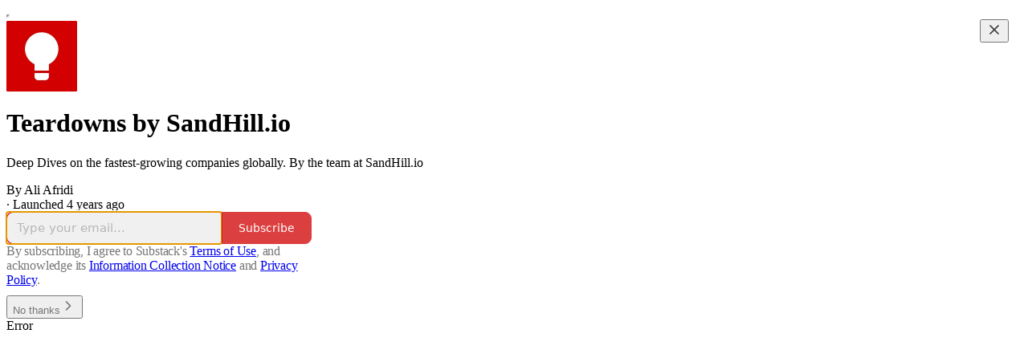

--- FILE ---
content_type: application/javascript
request_url: https://substackcdn.com/bundle/static/js/async/19565.995c1c9a.js
body_size: 381
content:
"use strict";(self.webpackChunksubstack=self.webpackChunksubstack||[]).push([["19565"],{35132:function(e,n,s){s.d(n,{Sentry:()=>l});var t,i,l=s(17322),a=s(68031),r=s(95271),d=s(83741);let o="https://6c2ff3e3828e4017b7faf7b63e24cdf8@o350427.ingest.sentry.io/4504244653457408";if(o){let e=(null==(t=window)?void 0:t._preloads)||{};a.Ts({environment:e.sentry_environment,dsn:o,release:"substack@34071d5",integrations:[r.q({levels:["error","warn"]})]});let{user:n,pub:s}=e;n&&d.gV({id:n.id,email:n.email,username:null!=(i=n.handle)?i:void 0}),s&&d.Wt({publication_id:s.id})}}}]);